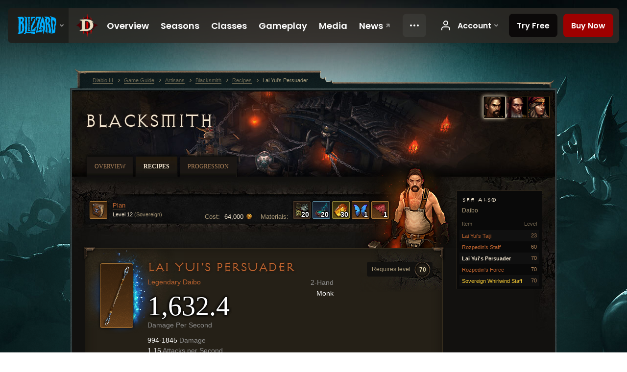

--- FILE ---
content_type: text/html;charset=UTF-8
request_url: https://us.diablo3.blizzard.com/en-us/artisan/blacksmith/recipe/lai-yuis-persuader
body_size: 6247
content:
<!DOCTYPE html>
<html xmlns="http://www.w3.org/1999/xhtml" xml:lang="en-us" lang="en-us">
<head xmlns:og="http://ogp.me/ns#" xmlns:fb="http://ogp.me/ns/fb#">
<script type="text/javascript">
//<![CDATA[
var BlzCookieConsent = {
host: "blizzard.com",
onetrustScriptUrl: "https://cdn.cookielaw.org/scripttemplates/otSDKStub.js",
onetrustDomainScript: "22011b0f-2c46-49a3-a7bf-5f98a4d4da65",
cookieInfoUrlPattern: "/cookies/?$"
}
//]]>
</script>
<script type="text/javascript" src="/static/js/libs/cookie-consent-filter-compat.js?v=58-137" defer></script>
<script>
//<![CDATA[
var dataLayer = dataLayer|| [];
dataLayer.push({
"authenticated": "0" });
(function(w,d,s,l,i){w[l]=w[l]||[];w[l].push({"gtm.start":new Date().getTime(),event:"gtm.js"});var f=d.getElementsByTagName(s)[0], j=d.createElement(s),dl=l!="dataLayer"?"&amp;l="+l:"";j.async=true;j.src=
"//www.googletagmanager.com/gtm.js?id="+i+dl;f.parentNode.insertBefore(j,f);})
(window,document,"script","dataLayer","GTM-TVHPB9J");
//]]>
</script>
<meta http-equiv="imagetoolbar" content="false" />
<meta http-equiv="X-UA-Compatible" content="IE=edge,chrome=1" />
<title>Lai Yui&#39;s Persuader - Game Guide - Diablo III</title>
<link rel="icon" href="/static/images/icons/favicon.ico?v=58-137" type="image/x-icon" />
<link rel="shortcut icon" href="/static/images/icons/favicon.ico?v=58-137" type="image/x-icon" />
<link rel="stylesheet" type="text/css" media="all" href="/static/local-common/css/common-game-site.min.css?v=58-137" />
<link rel="stylesheet" type="text/css" media="all" href="/static/css/legal/ratings.css?v=58-137" />
<link rel="stylesheet" type="text/css" media="all" href="/static/css/d3.css?v=137" />
<link rel="stylesheet" type="text/css" media="all" href="/static/css/tooltips.css?v=137" />
<link rel="stylesheet" type="text/css" media="all" href="/static/css/db.css?v=58-137" />
<link rel="stylesheet" type="text/css" media="all" href="/static/css/item/detail.css?v=58-137" />
<link rel="stylesheet" type="text/css" media="all" href="/static/css/item/recipe.css?v=58-137" />
<link rel="stylesheet" type="text/css" media="all" href="/static/css/artisan/shared.css?v=58-137" />
<!--[if IE 6]> <link rel="stylesheet" type="text/css" media="all" href="/static/css/tooltips-ie6.css?v=137" />
<![endif]-->
<script type="text/javascript" src="/static/local-common/js/third-party.js?v=58-137"></script>
<script type="text/javascript" src="/static/local-common/js/common-game-site.min.js?v=58-137"></script>
<meta name="robots" content="" />
<meta name="title" content="Lai Yui&#39;s Persuader" />
<meta name="description" content="" />
<meta name="keywords" content="Lai Yui&#39;s Persuader, Daibo, Item, Blacksmith, 2-Hand, Two-Handed" />
<meta name="identifier" content="lai-yuis-persuader" />
<meta name="type" content="recipe" />
<meta name="icon" content="https://assets.diablo3.blizzard.com/d3/icons/items/small/unique_combatstaff_2h_008_x1_demonhunter_male.png" />
<meta name="language" content="en-us" />
<meta name="twitter:card" content="summary" />
<meta name="twitter:title" content="Lai Yui&amp;#39;s Persuader - Game Guide - Diablo III" />
<meta name="twitter:description" content="&amp;lt;span class=&amp;quot;d3-color-ffc7b377&amp;quot;&amp;gt;&amp;quot;Remember what you learned here today,&amp;quot; she told the defeated band of thieves, &amp;quot;or I will return to remind you.&amp;quot;&amp;lt;/span&amp;gt;" />
<meta name="twitter:image:src" content="https://assets.diablo3.blizzard.com/d3/icons/items/large/unique_combatstaff_2h_008_x1_demonhunter_male.png" />
<!--[if IE 6]> <script type="text/javascript">
//<![CDATA[
try { document.execCommand('BackgroundImageCache', false, true) } catch(e) {}
//]]>
</script>
<![endif]-->
<script type="text/javascript">
//<![CDATA[
var Core = Core || {},
Login = Login || {};
Core.staticUrl = '/static';
Core.sharedStaticUrl = '/static/local-common';
Core.baseUrl = '/en-us';
Core.projectUrl = '';
Core.cdnUrl = 'https://blzmedia-a.akamaihd.net';
Core.supportUrl = 'http://us.battle.net/support/';
Core.secureSupportUrl = 'https://us.battle.net/support/';
Core.project = 'd3';
Core.locale = 'en-us';
Core.language = 'en';
Core.region = 'us';
Core.shortDateFormat = 'MM/dd/yyyy';
Core.dateTimeFormat = 'MM/dd/yyyy hh:mm a';
Core.loggedIn = false;
Core.userAgent = 'web';
Login.embeddedUrl = 'https://us.battle.net/login/login.frag';
var Flash = Flash || {};
Flash.videoPlayer = 'https://blzmedia-a.akamaihd.net/global-video-player/themes/d3/video-player.swf';
Flash.videoBase = 'https://blzmedia-a.akamaihd.net/d3/media/videos';
Flash.ratingImage = 'https://blzmedia-a.akamaihd.net/global-video-player/ratings/d3/en-us.jpg';
Flash.expressInstall = 'https://blzmedia-a.akamaihd.net/global-video-player/expressInstall.swf';
Flash.videoBase = 'https://assets.diablo3.blizzard.com/d3/media/videos';
//]]>
</script>
<meta property="fb:app_id" content="155068716934" />
<meta property="og:site_name" content="Diablo III" />
<meta property="og:locale" content="en_US" />
<meta property="og:type" content="website" />
<meta property="og:url" content="https://us.diablo3.blizzard.com/en-us" />
<meta property="og:image" content="https://assets.diablo3.blizzard.com/d3/icons/items/large/unique_combatstaff_2h_008_x1_demonhunter_male.png" />
<meta property="og:image" content="https://blzmedia-a.akamaihd.net/battle.net/logos/og-d3.png" />
<meta property="og:image" content="https://blzmedia-a.akamaihd.net/battle.net/logos/og-blizzard.png" />
<meta property="og:title" content="Lai Yui&amp;#39;s Persuader" />
<meta property="og:description" content="&lt;span class=&quot;d3-color-ffc7b377&quot;&gt;&quot;Remember what you learned here today,&quot; she told the defeated band of thieves, &quot;or I will return to remind you.&quot;&lt;/span&gt;" />
<link rel="canonical" href="https://us.diablo3.blizzard.com/en-us" />
<meta property="d3-cloud-provider" content="aws" />
<meta property="d3-app-name" content="d3-site-prod-us" />
<meta property="d3-app-version" content="9.5.0" />
</head>
<body class="en-us db-detail item-detail db-subpage artisan-blacksmith artisan-subpage-blacksmith" itemscope="itemscope" itemtype="http://schema.org/WebPage" data-legal-country="US">
<noscript><iframe src="https://www.googletagmanager.com/ns.html?id=GTM-TVHPB9J"
height="0" width="0" style="display:none;visibility:hidden"></iframe></noscript>
<blz-nav
locale="en-us"
content="d3"
link-prefix="https://diablo3.blizzard.com/"
hidden
>
<script async src="https://navbar.blizzard.com/static/v1/nav.js"></script>
</blz-nav>
<div class="bg-wrapper">
<div class="wrapper">
<div id="main-content"></div>
<div class="body" itemscope="itemscope" itemtype="http://schema.org/WebPageElement">
<div class="body-top">
<div class="body-bot">
	<div class="page-header page-header-db">
	<div class="db-page-jumper" id="page-jumper">


			<a href="/en-us/artisan/blacksmith/recipe/"
				data-title="Blacksmith"
				class="jump-active ">

	 
		<span class="icon-portrait icon-frame " style="background-image: url('https://assets.diablo3.blizzard.com/d3/icons/portraits/42/pt_blacksmith.png'); width: 42px; height: 42px;">
			<span class="frame"></span>
		</span>
			</a>

			<a href="/en-us/artisan/jeweler/recipe/"
				data-title="Jeweler"
				class=" ">

	 
		<span class="icon-portrait icon-frame " style="background-image: url('https://assets.diablo3.blizzard.com/d3/icons/portraits/42/pt_jeweler.png'); width: 42px; height: 42px;">
			<span class="frame"></span>
		</span>
			</a>

			<a href="/en-us/artisan/mystic/recipe/"
				data-title="Mystic"
				class=" ">

	 
		<span class="icon-portrait icon-frame " style="background-image: url('https://assets.diablo3.blizzard.com/d3/icons/portraits/42/pt_mystic.png'); width: 42px; height: 42px;">
			<span class="frame"></span>
		</span>
			</a>

	<span class="clear"><!-- --></span>

		<div class="jump-tip" style="display: none">
			<div class="jump-tip-arrow"></div>
			<div class="jump-tip-text"></div>
		</div>
	</div>



	<h2 class="header-2" >			<a href="/en-us/artisan/blacksmith/">Blacksmith</a>
</h2>
	</div>


	<ul class="tab-menu ">
				<li class="menu-overview ">
					<a href="/en-us/artisan/blacksmith/"
					
					>
					<span>Overview</span>
					</a>
				</li>
				<li class="menu-recipe ">
					<a href="/en-us/artisan/blacksmith/recipe/"
					
					 class="tab-active">
					<span>Recipes</span>
					</a>
				</li>
				<li class="menu-training ">
					<a href="/en-us/artisan/blacksmith/progression/"
					
					>
					<span>Progression</span>
					</a>
				</li>
	</ul>

	<div class="page-body is-recipe">
		<div class="item-right">
	<div class="db-mini-nav colors-subtle">

	<div class="db-mini-nav-header">


	<h3 class="header-3" >			See Also
</h3>

			<span class="subtitle">Daibo</span>

		<div class="column-headers">
			<span class="float-right">Level</span>
				Item
	</div>
	</div>

		<ul>


				<li class="d3-color-orange row1" itemprop="relatedLink"  itemscope="itemscope">
					<a href="/en-us/artisan/blacksmith/recipe/lai-yuis-taiji" itemprop="url">
						<span class="name" itemprop="name">Lai Yui&#39;s Taiji</span>
							<span class="note">23</span>

	<span class="clear"><!-- --></span>
					</a>
				</li>


				<li class="d3-color-orange row2" itemprop="relatedLink"  itemscope="itemscope">
					<a href="/en-us/artisan/blacksmith/recipe/rozpedins-staff" itemprop="url">
						<span class="name" itemprop="name">Rozpedin&#39;s Staff</span>
							<span class="note">60</span>

	<span class="clear"><!-- --></span>
					</a>
				</li>


				<li class="active row1" itemprop="relatedLink"  itemscope="itemscope">
					<a href="/en-us/artisan/blacksmith/recipe/lai-yuis-persuader" itemprop="url">
						<span class="name" itemprop="name">Lai Yui&#39;s Persuader</span>
							<span class="note">70</span>

	<span class="clear"><!-- --></span>
					</a>
				</li>


				<li class="d3-color-orange row2" itemprop="relatedLink"  itemscope="itemscope">
					<a href="/en-us/artisan/blacksmith/recipe/rozpedins-force" itemprop="url">
						<span class="name" itemprop="name">Rozpedin&#39;s Force</span>
							<span class="note">70</span>

	<span class="clear"><!-- --></span>
					</a>
				</li>


				<li class="d3-color-yellow row1" itemprop="relatedLink"  itemscope="itemscope">
					<a href="/en-us/artisan/blacksmith/recipe/sovereign-whirlwind-staff" itemprop="url">
						<span class="name" itemprop="name">Sovereign Whirlwind Staff</span>
							<span class="note">70</span>

	<span class="clear"><!-- --></span>
					</a>
				</li>
		</ul>
	<span class="clear"><!-- --></span>
	</div>
		</div>

		<div class="item-left">

	<div class="recipe-source colors-subtle">
		<div class="source-costs">
			<span class="label">Materials:</span>
    <div class="recipe-materials">
			<a href="/en-us/item/reusable-parts-Crafting_AssortedParts_01" class="material d3-color-white">




	<span class="d3-icon d3-icon-item d3-icon-item-small  d3-icon-item-white">
		<span class="icon-item-gradient">
			<span class="icon-item-inner icon-item-square" style="background-image: url(https://assets.diablo3.blizzard.com/d3/icons/items/small/crafting_assortedparts_01_demonhunter_male.png); ">
					<span class="d3-num">20</span>
			</span>
		</span>
	</span>
			</a>
			<a href="/en-us/item/arcane-dust-Crafting_Magic_01" class="material d3-color-blue">




	<span class="d3-icon d3-icon-item d3-icon-item-small  d3-icon-item-blue">
		<span class="icon-item-gradient">
			<span class="icon-item-inner icon-item-square" style="background-image: url(https://assets.diablo3.blizzard.com/d3/icons/items/small/crafting_magic_01_demonhunter_male.png); ">
					<span class="d3-num">20</span>
			</span>
		</span>
	</span>
			</a>
			<a href="/en-us/item/veiled-crystal-Crafting_Rare_01" class="material d3-color-yellow">




	<span class="d3-icon d3-icon-item d3-icon-item-small  d3-icon-item-yellow">
		<span class="icon-item-gradient">
			<span class="icon-item-inner icon-item-square" style="background-image: url(https://assets.diablo3.blizzard.com/d3/icons/items/small/crafting_rare_01_demonhunter_male.png); ">
					<span class="d3-num">30</span>
			</span>
		</span>
	</span>
			</a>
			<a href="/en-us/item/caldeum-nightshade-p2_ActBountyReagent_02" class="material d3-color-orange">




	<span class="d3-icon d3-icon-item d3-icon-item-small  d3-icon-item-orange">
		<span class="icon-item-gradient">
			<span class="icon-item-inner icon-item-square" style="background-image: url(https://assets.diablo3.blizzard.com/d3/icons/items/small/p2_actbountyreagent_02_demonhunter_male.png); ">
					<span class="d3-num">1</span>
			</span>
		</span>
	</span>
			</a>
			<a href="/en-us/item/arreat-war-tapestry-p2_ActBountyReagent_03" class="material d3-color-orange">




	<span class="d3-icon d3-icon-item d3-icon-item-small  d3-icon-item-orange">
		<span class="icon-item-gradient">
			<span class="icon-item-inner icon-item-square" style="background-image: url(https://assets.diablo3.blizzard.com/d3/icons/items/small/p2_actbountyreagent_03_demonhunter_male.png); ">
					<span class="d3-num">1</span>
			</span>
		</span>
	</span>
			</a>
	</div>
		</div>

		<div class="source-costs">
			<span class="label">Cost:</span>
			<span class="cost">64,000 <span class="icon-16 icon-16-gold"></span></span>
		</div>

			<div class="source-text" data-d3tooltip="item/plan-lai-yuis-persuader-CraftingPlan_Smith_12_Legendary_Unique_CombatStaff_2H_008_x1">




	<span class="d3-icon d3-icon-item d3-icon-item-32  d3-icon-item-orange">
		<span class="icon-item-gradient">
			<span class="icon-item-inner icon-item-square" style="background-image: url(https://assets.diablo3.blizzard.com/d3/icons/items/small/craftingplan_smith_12_legendary_unique_combatstaff_2h_008_x1_demonhunter_male.png); ">
			</span>
		</span>
	</span>

				<div class="plan">
					<span class="tip d3-color-orange">Plan</span>
					<span class="rank">Level 12 <span>(Sovereign)</span></span>
				</div>

	<span class="clear"><!-- --></span>
			</div>

		<div class="artisan-silhouette blacksmith"></div>

	<span class="clear"><!-- --></span>
	</div>

		<div class="db-detail-box colors-subtle item-detail-box icon-size-square">
 


		<div class="detail-icon  effect-bg effect-bg-cold">




	<span class="d3-icon d3-icon-item d3-icon-item-large  d3-icon-item-orange">
		<span class="icon-item-gradient">
			<span class="icon-item-inner icon-item-default" style="background-image: url(https://assets.diablo3.blizzard.com/d3/icons/items/large/unique_combatstaff_2h_008_x1_demonhunter_male.png); ">
			</span>
		</span>
	</span>
		</div>

			<div class="detail-level">
				<div class="detail-level-inner">
					Requires level
				</div>
				<span class="detail-level-number">70</span>
			</div>


		<div class="detail-text">

			

	<h2 class="header-2 d3-color-orange" >Lai Yui&#39;s Persuader</h2>




	<div class="d3-item-properties">




		<ul class="item-type-right">


				<li class="item-slot">2-Hand</li>

				<li class="item-class-specific d3-color-white">

							<a href="/en-us/class/monk/">
								Monk
							</a>

				</li>
		</ul>



	<ul class="item-type">
		<li>
			<span class="d3-color-orange">Legendary Daibo</span>
		</li>
	</ul>
		<ul class="item-armor-weapon item-weapon-dps">
			<li class="big"><span class="value">1,632.4</span></li>
			<li>Damage Per Second</li>
		</ul>
		<ul class="item-armor-weapon item-weapon-damage">
			<li><span class="value"><p>994-1845 <span class="d3-color-FF888888">Damage</span></p>
<p>1.15 <span class="d3-color-FF888888">Attacks per Second</span></p></span></li>
		</ul>



	<div class="item-before-effects"></div>



		<ul class="item-effects">


		<p class="item-property-category">Primary</p>
			<span class="tooltip-icon-bullet"></span> <span class="d3-color-ff6969ff">+[1177 - 1439]-[1410 - 1788] Cold Damage</span><br/>



					<br/>


	<li class="d3-color-blue"><p><span class="d3-color-ff6969ff">+5 Random Magic Properties</span></p></li>



		</ul>


		<ul class="item-extras">
		<li>Account Bound</li>
		</ul>
	<span class="clear"><!-- --></span>
	</div>
		</div>


		<span class="corner tl"></span>
		<span class="corner tr"></span>
		<span class="corner bl"></span>
		<span class="corner br"></span>
	</div>
		<div class="db-flavor-text">
			


	<h3 class="subheader-3" ><span class="d3-color-ffc7b377">"Remember what you learned here today," she told the defeated band of thieves, "or I will return to remind you."</span></h3>

		</div>
		</div>

	<span class="clear"><!-- --></span>
	</div>


<span class="clear"><!-- --></span>
<div class="social-media-container no-font-boost">
<h2 class="social-media-title">Stay Connected</h2>
<ul class="social-media">
<li class="atom-feed">
<a href="/en-us" target="_blank"></a>
</li>
<li class="facebook">
<a href="https://www.facebook.com/Diablo" title=""></a>
</li>
<li class="twitter">
<a href="https://twitter.com/Diablo" title=""></a>
</li>
<li class="youtube">
<a href="https://www.youtube.com/Diablo" title=""></a>
</li>
<li class="reddit">
<a href="http://www.reddit.com/r/diablo" title="Diablo on reddit"></a>
</li>
<span class="clear"><!-- --></span>
</ul>
</div>
<div class="chat-gem-container">
<a href="javascript:;" class="chat-gem" id="chat-gem"></a>
</div>
</div>
</div>
<div class="body-trail">
<ol class="ui-breadcrumb">
<li itemscope="itemscope" itemtype="http://schema.org/SiteNavigationElement">
<a href="/en-us/" rel="np" class="breadcrumb-arrow" itemprop="url">
<span class="breadcrumb-text" itemprop="name">Diablo III</span>
</a>
</li>
<li itemscope="itemscope" itemtype="http://schema.org/SiteNavigationElement">
<a href="/en-us/game/" rel="np" class="breadcrumb-arrow" itemprop="url">
<span class="breadcrumb-text" itemprop="name">Game Guide</span>
</a>
</li>
<li itemscope="itemscope" itemtype="http://schema.org/SiteNavigationElement">
<a href="/en-us/artisan/" rel="np" class="breadcrumb-arrow" itemprop="url">
<span class="breadcrumb-text" itemprop="name">Artisans</span>
</a>
</li>
<li itemscope="itemscope" itemtype="http://schema.org/SiteNavigationElement">
<a href="/en-us/artisan/blacksmith/" rel="np" class="breadcrumb-arrow" itemprop="url">
<span class="breadcrumb-text" itemprop="name">Blacksmith</span>
</a>
</li>
<li itemscope="itemscope" itemtype="http://schema.org/SiteNavigationElement">
<a href="/en-us/artisan/blacksmith/recipe/" rel="np" class="breadcrumb-arrow" itemprop="url">
<span class="breadcrumb-text" itemprop="name">Recipes</span>
</a>
</li>
<li class="last" itemscope="itemscope" itemtype="http://schema.org/SiteNavigationElement">
<a href="/en-us/artisan/blacksmith/recipe/lai-yuis-persuader" rel="np" itemprop="url">
<span class="breadcrumb-text" itemprop="name">Lai Yui&#39;s Persuader</span>
</a>
</li>
</ol>
<span class="clear"><!-- --></span>
</div>
</div>
<div class="nav-footer-wrapper">
<blz-nav-footer
legal-title-id="17459"
supported-locales='["en-us", "es-mx", "pt-br", "ja-jp", "de-de", "en-gb", "es-es", "fr-fr", "it-it", "pl-pl", "ru-ru", "ko-kr", "zh-tw"]'
cookies-url="https://www.blizzard.com/cookies"
role="presentation">
<script src="https://navbar.blizzard.com/static/v1/footer.js" async="async"></script>
</blz-nav-footer>
</div>
</div>
</div>
<script>
//<![CDATA[
var xsToken = '';
var supportToken = '';
var jsonSearchHandlerUrl = '\//us.battle.net';
var Msg = Msg || {};
Msg.support = {
ticketNew: 'Ticket {0} was created.',
ticketStatus: 'Ticket {0}’s status changed to {1}.',
ticketOpen: 'Open',
ticketAnswered: 'Answered',
ticketResolved: 'Resolved',
ticketCanceled: 'Canceled',
ticketArchived: 'Archived',
ticketInfo: 'Need Info',
ticketAll: 'View All Tickets'
};
Msg.cms = {
requestError: 'Your request cannot be completed.',
ignoreNot: 'Not ignoring this user',
ignoreAlready: 'Already ignoring this user',
stickyRequested: 'Sticky requested',
stickyHasBeenRequested: 'You have already sent a sticky request for this topic.',
postAdded: 'Post added to tracker',
postRemoved: 'Post removed from tracker',
userAdded: 'User added to tracker',
userRemoved: 'User removed from tracker',
validationError: 'A required field is incomplete',
characterExceed: 'The post body exceeds XXXXXX characters.',
searchFor: "Search for",
searchTags: "Articles tagged:",
characterAjaxError: "You may have become logged out. Please refresh the page and try again.",
ilvl: "Level {0}",
shortQuery: "Search requests must be at least three characters long.",
editSuccess: "Success. Reload?",
postDelete: "Are you sure you want to delete this post?",
throttleError: "You must wait before you can post again."
};
Msg.bml= {
bold: 'Bold',
italics: 'Italics',
underline: 'Underline',
list: 'Unordered List',
listItem: 'List Item',
quote: 'Quote',
quoteBy: 'Posted by {0}',
unformat: 'Remove Formating',
cleanup: 'Fix Linebreaks',
code: 'Code Blocks',
item: 'WoW Item',
itemPrompt: 'Item ID:',
url: 'URL',
urlPrompt: 'URL Address:'
};
Msg.ui= {
submit: 'Submit',
cancel: 'Cancel',
reset: 'Reset',
viewInGallery: 'View in gallery',
loading: 'Loading…',
unexpectedError: 'An error has occurred',
fansiteFind: 'Find this on…',
fansiteFindType: 'Find {0} on…',
fansiteNone: 'No fansites available.',
flashErrorHeader: 'Adobe Flash Player must be installed to see this content.',
flashErrorText: 'Download Adobe Flash Player',
flashErrorUrl: 'http://get.adobe.com/flashplayer/',
save: 'Save'
};
Msg.grammar= {
colon: '{0}:',
first: 'First',
last: 'Last',
ellipsis: '…'
};
Msg.fansite= {
achievement: 'achievement',
character: 'character',
faction: 'faction',
'class': 'class',
object: 'object',
talentcalc: 'talents',
skill: 'profession',
quest: 'quest',
spell: 'spell',
event: 'event',
title: 'title',
arena: 'arena team',
guild: 'guild',
zone: 'zone',
item: 'item',
race: 'race',
npc: 'NPC',
pet: 'pet'
};
Msg.search= {
noResults: 'There are no results to display.',
kb: 'Support',
post: 'Forums',
article: 'Blog Articles',
static: 'General Content',
wowcharacter: 'Characters',
wowitem: 'Items',
wowguild: 'Guilds',
wowarenateam: 'Arena Teams',
url: 'Suggested Links',
friend: 'Friends',
product: 'Marketplace Products',
other: 'Other'
};
//]]>
</script>
<script type="text/javascript" src="/static/js/libs/toolkit-modal.js?v=137"></script>
<script type="text/javascript" src="/static/js/d3.js?v=137"></script>
<script type="text/javascript" src="/static/js/navbar.js?v=137"></script>
<script type="text/javascript">
//<![CDATA[
$(function(){
Tooltip.maxWidth = 350;
});
//]]>
</script>
<script type="text/javascript" src="/static/js/blog/responsive-blog-design.min.js?v=137"></script>
<script type="text/javascript" src="/static/js/db.js?v=58-137"></script>
<script type="text/javascript" src="/static/js/item/detail.js?v=58-137"></script>
<div id="modal" class="modal hide">
<div class="modal-content">
<div class="modal__media"></div>
<div class="modal-corner modal-corner-top-left"></div>
<div class="modal-corner modal-corner-top-right"></div>
<div class="modal-corner modal-corner-bottom-left"></div>
<div class="modal-corner modal-corner-bottom-right"></div>
<div class="modal-border modal-border-top"></div>
<div class="modal-border modal-border-right"></div>
<div class="modal-border modal-border-bottom"></div>
<div class="modal-border modal-border-left"></div>
<div class="modal-controls">
<div class="prev arrow-tab modal-navigation"><div class="heroes-arrow"></div></div>
<div class="next arrow-tab modal-navigation"><div class="heroes-arrow"></div></div>
</div>
<span class="media-btn close">×</span>
</div>
</div>
</body>
</html>